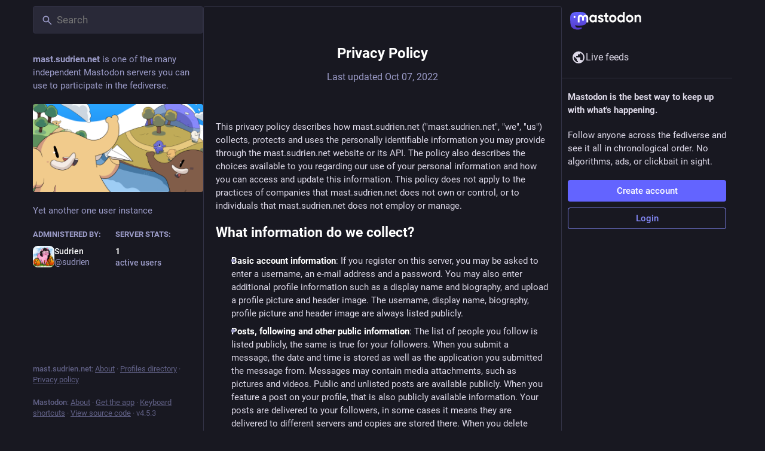

--- FILE ---
content_type: application/javascript
request_url: https://mast.sudrien.net/packs/privacy_policy-index-DDEFCKOi.js
body_size: 693
content:
import{j as e}from"./client-DZIGVCsa.js";import{u as n,r as s,a as p}from"./index-mavpy844.js";import{H as u}from"./Helmet-Dqg1Lhuz.js";import{a as y}from"./instance-D2FtSea1.js";import{C as f}from"./column-qzs2EHyp.js";import{F as x}from"./formatted_date-JKPy3ncG.js";import{S as h}from"./skeleton-CBMHV7xu.js";import{M as o}from"./message-rAhbXnF9.js";import"./short_number-B0MjDPBX.js";import"./numbers-BLyy7tyF.js";import"./api-jZfidOrw.js";import"./index-DiPYjm3h.js";import"./ready-DpOgoWSg.js";import"./scroll-BygYx8ga.js";const r=p({title:{id:"privacy_policy.title",defaultMessage:"Privacy Policy"}}),D=({multiColumn:l})=>{const a=n(),[t,c]=s.useState(),[m,i]=s.useState(!0);return s.useEffect(()=>{y().then(d=>(c(d),i(!1),"")).catch(()=>{i(!1)})},[]),e.jsxs(f,{bindToDocument:!l,label:a.formatMessage(r.title),children:[e.jsxs("div",{className:"scrollable privacy-policy",children:[e.jsxs("div",{className:"column-title",children:[e.jsx("h3",{children:e.jsx(o,{id:"privacy_policy.title",defaultMessage:"Privacy Policy"})}),e.jsx("p",{children:e.jsx(o,{id:"privacy_policy.last_updated",defaultMessage:"Last updated {date}",values:{date:m?e.jsx(h,{width:"10ch"}):e.jsx(x,{value:t==null?void 0:t.updated_at,year:"numeric",month:"short",day:"2-digit"})}})})]}),t&&e.jsx("div",{className:"privacy-policy__body prose",dangerouslySetInnerHTML:{__html:t.content}})]}),e.jsxs(u,{children:[e.jsx("title",{children:a.formatMessage(r.title)}),e.jsx("meta",{name:"robots",content:"all"})]})]})};export{D as default};
//# sourceMappingURL=privacy_policy-index-DDEFCKOi.js.map


--- FILE ---
content_type: application/javascript
request_url: https://mast.sudrien.net/packs/instance-D2FtSea1.js
body_size: 74
content:
import{b as i}from"./api-jZfidOrw.js";const t=e=>i(e?"v1/instance/terms_of_service/".concat(e):"v1/instance/terms_of_service"),a=()=>i("v1/instance/privacy_policy");export{a,t as b};
//# sourceMappingURL=instance-D2FtSea1.js.map


--- FILE ---
content_type: application/javascript
request_url: https://mast.sudrien.net/packs/home-fill-Dpp2AV1i.js
body_size: 151
content:
import{r as t}from"./index-mavpy844.js";const o=e=>t.createElement("svg",{xmlns:"http://www.w3.org/2000/svg",height:24,viewBox:"0 -960 960 960",width:24,...e},t.createElement("path",{d:"M160-120v-480l320-240 320 240v480H560v-280H400v280H160Z"}));export{o as S};
//# sourceMappingURL=home-fill-Dpp2AV1i.js.map
